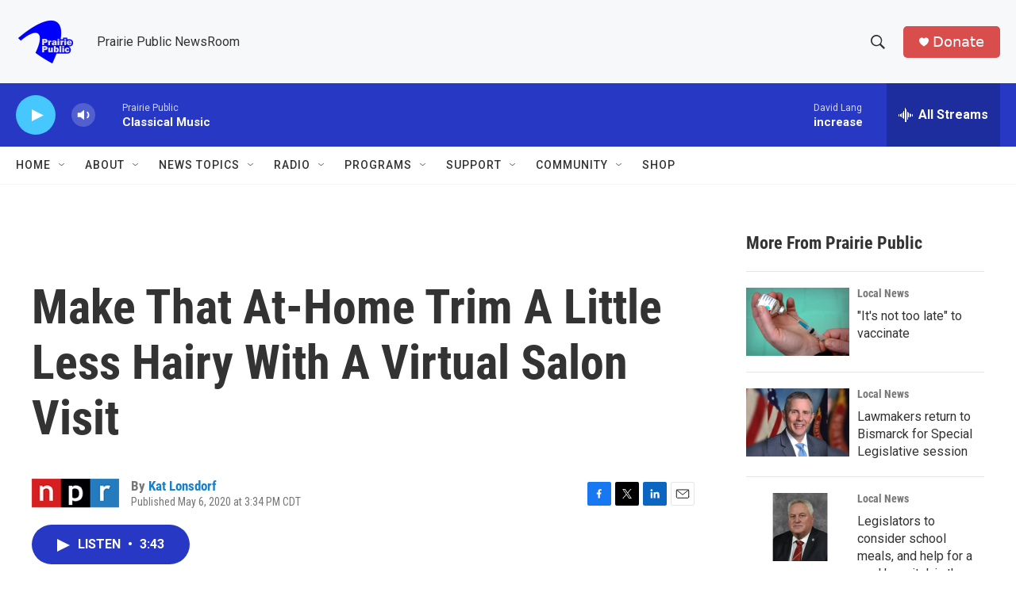

--- FILE ---
content_type: text/html; charset=utf-8
request_url: https://www.google.com/recaptcha/api2/aframe
body_size: -84
content:
<!DOCTYPE HTML><html><head><meta http-equiv="content-type" content="text/html; charset=UTF-8"></head><body><script nonce="JB-6Eh60PKP0QIPzvTbfXA">/** Anti-fraud and anti-abuse applications only. See google.com/recaptcha */ try{var clients={'sodar':'https://pagead2.googlesyndication.com/pagead/sodar?'};window.addEventListener("message",function(a){try{if(a.source===window.parent){var b=JSON.parse(a.data);var c=clients[b['id']];if(c){var d=document.createElement('img');d.src=c+b['params']+'&rc='+(localStorage.getItem("rc::a")?sessionStorage.getItem("rc::b"):"");window.document.body.appendChild(d);sessionStorage.setItem("rc::e",parseInt(sessionStorage.getItem("rc::e")||0)+1);localStorage.setItem("rc::h",'1769054847099');}}}catch(b){}});window.parent.postMessage("_grecaptcha_ready", "*");}catch(b){}</script></body></html>

--- FILE ---
content_type: text/javascript
request_url: https://polo.feathr.co/v1/analytics/match/script.js?a_id=6914ade88079880fccded009&pk=feathr
body_size: -596
content:
(function (w) {
    
        
    if (typeof w.feathr === 'function') {
        w.feathr('integrate', 'ttd', '6971a27d52128700024a5acb');
    }
        
        
    if (typeof w.feathr === 'function') {
        w.feathr('match', '6971a27d52128700024a5acb');
    }
        
    
}(window));